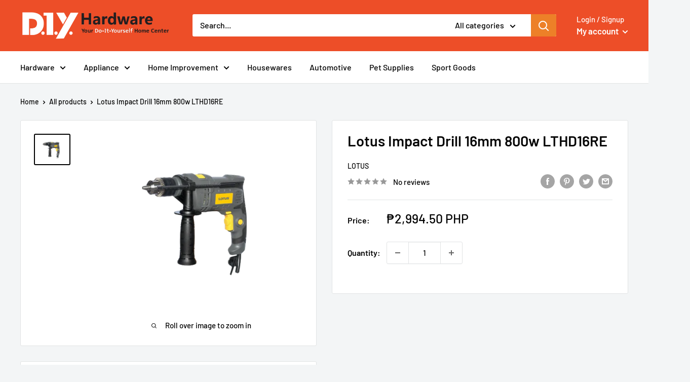

--- FILE ---
content_type: text/javascript
request_url: https://diyhardware.ph/cdn/shop/t/9/assets/custom.js?v=102476495355921946141729489487
body_size: -686
content:
//# sourceMappingURL=/cdn/shop/t/9/assets/custom.js.map?v=102476495355921946141729489487
